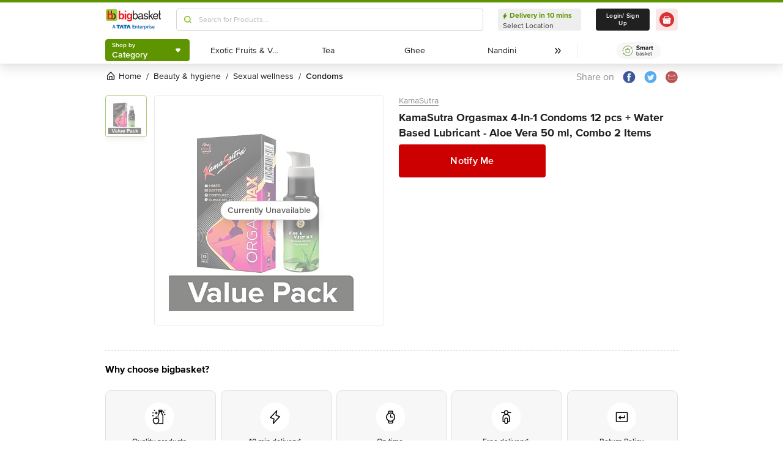

--- FILE ---
content_type: text/javascript
request_url: https://www.bbassets.com/monsters-inc/static/_next/static/chunks/6789.130aa8dc6f9d069a.js
body_size: 3621
content:
"use strict";(self.webpackChunk_N_E=self.webpackChunk_N_E||[]).push([[6789],{36789:(c,h,l)=>{l.r(h),l.d(h,{default:()=>m});var v,a,Z=l(14232);function e(){return(e=Object.assign?Object.assign.bind():function(c){for(var h=1;h<arguments.length;h++){var l=arguments[h];for(var v in l)({}).hasOwnProperty.call(l,v)&&(c[v]=l[v])}return c}).apply(null,arguments)}let m=function(c){return Z.createElement("svg",e({width:104,height:30,fill:"none",xmlns:"http://www.w3.org/2000/svg"},c),v||(v=Z.createElement("path",{d:"M.25 4a4 4 0 0 1 4-4h95.186a4 4 0 0 1 4 4v22a4 4 0 0 1-4 4H4.25a4 4 0 0 1-4-4V4Z",fill:"#000"})),a||(a=Z.createElement("path",{fillRule:"evenodd",clipRule:"evenodd",d:"M3.46.698A2.575 2.575 0 0 0 .877 3.28V26.72c0 1.396 1.186 2.582 2.581 2.582h96.628a2.576 2.576 0 0 0 2.582-2.582V3.28a2.576 2.576 0 0 0-2.582-2.582H3.459ZM100.156 30H3.529A3.275 3.275 0 0 1 .25 26.72V3.28A3.275 3.275 0 0 1 3.53 0h96.627a3.275 3.275 0 0 1 3.279 3.28v23.44a3.275 3.275 0 0 1-3.279 3.28ZM21.808 4.396c.14 1.186-.279 2.302-.977 3.14-.697.837-1.814 1.464-2.93 1.325-.14-1.116.419-2.302 1.047-3 .697-.768 1.883-1.395 2.86-1.465Zm0 4.744c.628 0 2.372.279 3.558 1.953a.679.679 0 0 1-.058.042c-.35.238-2.087 1.421-1.895 3.656 0 3 2.581 3.976 2.581 3.976-.016.017-.048.103-.1.244-.169.455-.548 1.48-1.295 2.547-.837 1.186-1.675 2.372-3 2.372-.604 0-1.03-.177-1.473-.361-.478-.2-.976-.406-1.736-.406-.834 0-1.339.206-1.827.405-.41.167-.81.33-1.383.362-1.255.07-2.232-1.255-3.07-2.442-1.604-2.372-2.93-6.837-1.185-9.837.837-1.465 2.372-2.442 3.976-2.442.725-.04 1.426.245 2.037.493.448.182.848.345 1.172.345.3 0 .694-.16 1.155-.345.722-.291 1.607-.648 2.543-.562Zm14.786 6.908v.001l-.001.004c-.061.252-.128.528-.204.83l-.907 2.653h2.721l-.837-2.652c-.018-.07-.04-.167-.067-.288-.082-.36-.213-.935-.421-1.665-.089.31-.177.676-.284 1.116v.001Zm2.935 7.813-.977-3h-3.279l-.907 3h-1.674l3.279-10.187h2.023l3.28 10.186h-1.745Zm4.814-4.744c-.07.21-.07.349-.07.488v1.186c0 .489.14.977.489 1.326.279.349.767.558 1.256.558.627 0 1.116-.21 1.465-.698s.488-1.116.488-1.883c0-.698-.14-1.256-.488-1.745-.35-.488-.768-.697-1.396-.697-.418 0-.767.14-1.116.418-.279.28-.558.628-.628 1.047Zm-.07 3.836v3.907h-1.535v-8.023c0-.837 0-1.604-.07-2.442h1.466l.07 1.186c.488-.907 1.325-1.325 2.441-1.325.838 0 1.605.349 2.163 1.046.558.698.837 1.605.837 2.721 0 1.256-.348 2.303-1.046 3-.558.628-1.326.977-2.233.977-.976 0-1.674-.349-2.093-1.047Zm8.442-3.348c0-.14 0-.279.07-.488a1.65 1.65 0 0 1 .628-1.047c.349-.279.698-.418 1.117-.418.627 0 1.046.209 1.395.697.349.489.488 1.047.488 1.745 0 .767-.139 1.395-.488 1.883-.349.489-.838.698-1.466.698-.558 0-.976-.21-1.255-.558-.35-.349-.489-.837-.489-1.326v-1.186Zm0 7.255v-3.907c.42.698 1.117 1.047 2.093 1.047.907 0 1.674-.349 2.233-.977.697-.697 1.046-1.744 1.046-3 0-1.116-.279-2.023-.837-2.72a2.706 2.706 0 0 0-2.163-1.047c-1.116 0-1.953.418-2.442 1.325l-.07-1.186H51.11c.07.838.07 1.605.07 2.442v8.023h1.535Zm11.233-4.255c-.838 0-1.675-.21-2.373-.628l-.348 1.396c.697.418 1.535.627 2.65.627 1.187 0 2.093-.279 2.79-.907.63-.558.908-1.256.908-2.093 0-.698-.21-1.326-.627-1.744-.42-.489-1.047-.907-1.954-1.256-.698-.28-1.186-.558-1.466-.767-.278-.28-.488-.628-.488-.977 0-.35.14-.698.42-.907.348-.28.766-.419 1.324-.419.698 0 1.395.14 1.954.488l.419-1.325c-.629-.349-1.395-.489-2.302-.489-1.047 0-1.884.28-2.513.838-.627.558-.907 1.256-.907 2.093 0 1.256.907 2.232 2.651 2.93.629.21 1.117.488 1.396.768.28.279.42.627.42 1.047 0 .488-.14.837-.49 1.115l-.208.045c-.327.072-.746.165-1.256.165Zm5.581-7.466v1.326h-1.046v1.256h1.046v3.697c0 .907.21 1.605.558 1.954.35.418.838.558 1.535.558.558 0 .976-.07 1.256-.21l-.07-1.255c-.21.07-.418.07-.698.07-.627 0-.976-.489-.976-1.396v-3.558h1.813v-1.256h-1.813v-1.814l-1.605.628Zm6 5.023c0 .698.14 1.256.419 1.744.349.628.837.907 1.466.907.627 0 1.115-.279 1.464-.907.28-.488.42-1.046.42-1.744s-.14-1.256-.42-1.744c-.349-.627-.837-.907-1.465-.907-.628 0-1.117.349-1.465.907-.279.42-.419 1.046-.419 1.744Zm5.512-.07c0 1.117-.349 2.094-.977 2.791-.628.768-1.535 1.117-2.582 1.117-1.115 0-1.953-.35-2.581-1.047-.627-.698-.976-1.605-.976-2.72 0-1.117.349-2.093.976-2.79.628-.769 1.535-1.118 2.651-1.118 1.047 0 1.954.349 2.581 1.047.628.697.908 1.604.908 2.72Zm3.07 3.768v-3.837c0-.558.139-1.047.418-1.465.279-.418.767-.628 1.325-.628.21 0 .35 0 .489.07v-1.535h-.418c-.42 0-.838.14-1.187.418-.349.28-.628.698-.837 1.186h-.07l-.07-1.395h-1.395c.07.698.07 1.466.07 2.302V24h1.674v-.14Zm4.534-4.465h3.42c0-.488-.071-.907-.28-1.256-.28-.488-.767-.697-1.326-.697-.558 0-.976.279-1.325.697-.28.35-.419.768-.489 1.256Zm4.395-1.884c.42.628.629 1.396.629 2.303 0 .149-.02.298-.039.437-.016.12-.031.232-.031.33h-4.884c0 .767.21 1.326.698 1.674.419.35.977.489 1.605.489.697 0 1.324-.14 1.953-.35l.28 1.117c-.699.35-1.466.489-2.443.489-1.116 0-2.023-.28-2.652-.977-.627-.698-.976-1.605-.976-2.721s.279-2.024.907-2.79c.628-.768 1.535-1.187 2.582-1.187 1.046 0 1.814.419 2.371 1.186Zm-26.162-9.07c0 .28-.07.49-.21.629-.14.209-.349.279-.627.279-.28 0-.559-.14-.698-.35-.14-.208-.28-.488-.28-.836 0-.35.07-.698.28-.907.14-.21.418-.35.698-.35.21 0 .418.07.558.21.14.14.279.28.279.489V8.442Zm0-3.767v2.094c-.21-.35-.559-.489-1.047-.489-.419 0-.837.14-1.117.489-.279.348-.488.837-.488 1.395s.14.977.42 1.325c.278.35.627.489 1.115.489.558 0 .907-.21 1.187-.698l.069.558h.698V4.535h-.838v.14ZM54.53 9.977h-.768V4.675h.768v5.302ZM36.39 8.86c-.35.349-.838.489-1.396.489h-.558V5.58c.209-.07.418-.07.628-.07.627 0 1.046.14 1.325.489.28.279.489.767.489 1.325 0 .698-.14 1.186-.489 1.535Zm1.325-1.534c0-.838-.28-1.396-.768-1.884-.418-.349-1.116-.558-1.953-.558-.254 0-.507.019-.751.037-.226.016-.443.033-.645.033v4.953c.35.07.698.07 1.187.07.907 0 1.604-.21 2.162-.628.489-.419.768-1.116.768-2.023ZM39.738 9c-.14-.21-.209-.559-.209-.838 0-.348.07-.628.21-.907.139-.279.418-.418.767-.418.279 0 .558.14.697.418.14.21.21.559.21.838 0 .279-.07.627-.21.837a.767.767 0 0 1-.697.418c-.349.14-.628 0-.768-.348Zm2.024.488c.349-.349.488-.837.488-1.395s-.14-.977-.488-1.326c-.35-.349-.768-.558-1.256-.558-.558 0-.977.21-1.326.558-.349.35-.488.838-.488 1.396 0 .558.14.976.488 1.325.35.35.768.558 1.256.558.558 0 .977-.209 1.326-.558Zm3.837-2.302c-.07.419-.14.837-.279 1.186l-.419 1.605h-.767l-1.047-3.628h.838l.418 1.744c.117.35.185.701.245 1.01v.001l.034.175c.07-.349.14-.698.28-1.186l.488-1.744h.628l.488 1.674c.117.35.185.702.245 1.011v.005l.034.17c.012-.056.023-.114.034-.174.06-.31.128-.661.245-1.012l.419-1.674h.767l-1.116 3.628h-.767l-.489-1.605a7.295 7.295 0 0 1-.279-1.186Zm6.767 2.79V7.815c0-.558-.14-.907-.419-1.186a1.155 1.155 0 0 0-.837-.349c-.279 0-.488.07-.698.21-.209.139-.348.279-.418.418l-.07-.558h-.698v3.628h.768V7.814c0-.21.07-.419.21-.628.139-.21.348-.279.557-.279.489 0 .698.349.698.977v2.093h.907ZM56.83 9c-.14-.21-.209-.559-.209-.838 0-.348.07-.628.21-.907.139-.279.418-.418.767-.418.279 0 .557.14.698.418.139.21.208.559.208.838 0 .279-.069.627-.209.837a.768.768 0 0 1-.697.418c-.349.14-.628 0-.768-.348Zm2.023.488c.349-.349.489-.837.489-1.395s-.14-.977-.49-1.326c-.348-.349-.766-.558-1.254-.558-.558 0-.977.21-1.326.558-.349.35-.488.838-.488 1.396 0 .558.14.976.488 1.325.28.35.768.558 1.256.558.558 0 .976-.209 1.325-.558Zm3.489-.767v-.558c-.907 0-1.325.21-1.325.697 0 .21.07.35.14.42.139.069.278.139.418.139.14 0 .348 0 .489-.14.14-.07.278-.279.278-.419v-.139ZM60.25 9c0-.489.21-.837.559-1.047.348-.209.836-.349 1.464-.209v-.07c0-.488-.279-.697-.767-.697-.349 0-.628.07-.907.279l-.14-.559c.35-.209.767-.279 1.257-.279.906 0 1.395.489 1.395 1.466v1.325c0 .197.022.371.041.523.015.118.028.223.028.314h-.698l-.069-.418c-.209.349-.558.488-1.046.488-.35 0-.629-.14-.838-.349-.209-.21-.28-.488-.28-.767Zm11.65-.838c0 .28.071.628.21.838.14.348.42.488.768.348.279 0 .558-.14.698-.418.14-.21.209-.558.209-.837 0-.28-.07-.628-.21-.838a.769.769 0 0 0-.697-.418c-.349 0-.628.14-.768.418a1.94 1.94 0 0 0-.21.907Zm2.722-.07c0 .559-.14 1.047-.489 1.396-.349.35-.766.558-1.325.558-.488 0-.907-.209-1.256-.558-.349-.349-.489-.767-.489-1.325 0-.558.14-1.047.489-1.396a1.788 1.788 0 0 1 1.326-.558c.489 0 .906.21 1.255.558.35.35.49.768.49 1.326Zm4.256-.278v2.163h-.838V7.884c0-.628-.209-.977-.697-.977-.21 0-.419.07-.559.28-.139.208-.209.418-.209.627v2.163h-.837V6.349h.698l.07.558c.07-.14.209-.279.418-.419.21-.14.419-.209.698-.209.349 0 .628.14.837.349.279.279.419.628.419 1.186Zm6.558 2.163V4.745h.698v2.162c.278-.418.627-.628 1.116-.628.349 0 .628.14.837.35.28.278.418.627.418 1.185v2.163h-.767V7.954c0-.628-.209-.977-.697-.977-.35 0-.629.21-.768.558-.07.07-.07.14-.07.28v2.162h-.767Zm-2.79-3.628v-.698l.837-.209v.907h.907v.628h-.907v1.744c0 .489.209.698.487.698a.84.84 0 0 0 .233-.044.494.494 0 0 1 .116-.026v.628c-.139.07-.349.07-.627.07-.349 0-.558-.07-.768-.28-.209-.209-.279-.488-.279-.976V6.977h-.558v-.628h.558Zm7.814 1.395c0-.14.062-.28.124-.42.03-.07.062-.138.085-.208a.732.732 0 0 1 .627-.348c.28 0 .488.14.629.348.14.14.14.35.14.628H90.46Zm.976-1.465c-.558 0-.977.21-1.256.558-.28.349-.418.837-.418 1.396 0 .558.139.976.487 1.325.35.349.769.489 1.327.489.488 0 .837-.07 1.186-.21l-.14-.558c-.28.14-.628.14-.977.14s-.558-.07-.767-.28a1.155 1.155 0 0 1-.349-.837h2.372v-.349c0-.418-.14-.837-.349-1.116-.21-.349-.627-.558-1.117-.558Z",fill:"#fff"})))}}}]);
//# sourceMappingURL=6789.130aa8dc6f9d069a.js.map

--- FILE ---
content_type: text/javascript
request_url: https://www.bbassets.com/monsters-inc/static/_next/static/chunks/6351.2e64e0dd72203582.js
body_size: 1739
content:
"use strict";(self.webpackChunk_N_E=self.webpackChunk_N_E||[]).push([[6351],{35937:(e,n,t)=>{t(14232)},46351:(e,n,t)=>{t.r(n),t.d(n,{default:()=>k});var r=t(63857),i=t(43081),a=t.n(i),s=t(14232),u=t(18847),l=t.n(u),o=t(64880),c=t(62444),d=t(38865),v=t(75030),p=t(37876),g=l()(function(){return t.e(9309).then(t.bind(t,79309))},{ssr:!1,loadableGenerated:{webpack:function(){return[79309]}}}),w=l()(function(){return t.e(8316).then(t.bind(t,58316))},{ssr:!1,loadableGenerated:{webpack:function(){return[58316]}}}),_=l()(function(){return t.e(2784).then(t.bind(t,52784))},{ssr:!1,loadableGenerated:{webpack:function(){return[52784]}}}),f=l()(function(){return t.e(763).then(t.bind(t,43144))},{ssr:!1,loadableGenerated:{webpack:function(){return[43144]}}}),b=l()(function(){return t.e(6559).then(t.bind(t,46559))},{ssr:!1,loadableGenerated:{webpack:function(){return[46559]}}}),h=l()(function(){return t.e(4611).then(t.bind(t,4611))},{ssr:!1,loadableGenerated:{webpack:function(){return[4611]}}}),m=l()(function(){return t.e(9778).then(t.bind(t,59778))},{ssr:!1,loadableGenerated:{webpack:function(){return[59778]}}});function k(e){var n,t,i,u,l,k,x,y,S,R,j,I,N,O=e.rnrData,T=void 0===O?{}:O,A=(0,s.useState)((null==T||null==(t=T.my_review)||null==(t=t.user_review)?void 0:t.rating)||0),G=A[0],C=A[1],E=(0,s.useState)((null==T||null==(i=T.my_review)||null==(i=i.user_review)?void 0:i.completion_score)||"000"),P=E[0],D=E[1],J=!!Object.keys((null==T?void 0:T.my_review)||{}).length,U=(null==T||null==(u=T.my_review)?void 0:u.solicitation_id)||"",q=["000","100","101"].includes(P)&&U,z=["110","111"].includes(P),B=(0,c.dj)(),F=s.useContext(d._2).packSelected,H=function(e){var n=e.message,t=e.type;B({msg:void 0===n?"":n,type:void 0===t?"Success":t})},K=function(e){var n,t=e.rating;(0,v.triggerSnowplowEventProductInteractions)({EventName:"Ratings_clicked",ScreenType:"pd",ScreenTypeID:Number(null==F?void 0:F.id),SkuID:Number(null==F||null==(n=F.rating_info)?void 0:n.sku_id),InPageContext:"rnr_section_pd",AdditionalInfo2:"".concat(t)})},L=(n=(0,r.A)(a().mark(function e(n){var t,r,i,s;return a().wrap(function(e){for(;;)switch(e.prev=e.next){case 0:return e.next=2,o.E.updateRatings({rating:n,solicitationId:U});case 2:null!=(t=e.sent)&&t.user_review?(C(null==t||null==(r=t.user_review)?void 0:r.rating),D(null==t||null==(i=t.user_review)?void 0:i.completion_score),K({rating:null==t||null==(s=t.user_review)?void 0:s.rating}),H({message:"Thanks for rating!"})):H({message:"Sorry something went wrong. Please try later",type:"Danger"});case 4:case"end":return e.stop()}},e)})),function(e){return n.apply(this,arguments)});return!(null!=T&&null!=(l=T.rating_stats)&&l.ratings_count)&&q?(0,p.jsx)(w,{children:(0,p.jsx)(_,{userRating:G,updateRatings:L,completionScore:P,solicitationId:U,ratingsCount:null==T||null==(N=T.rating_stats)?void 0:N.ratings_count})}):null!=T&&null!=(k=T.rating_stats)&&k.ratings_count&&!(null!=T&&null!=(x=T.rating_stats)&&x.reviews_count)&&(!U||q)?(0,p.jsx)(w,{children:(0,p.jsx)(m,{ratingStats:null==T?void 0:T.rating_stats,featureStats:null==T?void 0:T.feature_stats,solicitationId:U,completionScore:P,updateRatings:L,userRating:G,canRateOrReview:q})}):(0,p.jsxs)(w,{children:[!J&&!!(null!=T&&null!=(y=T.rating_stats)&&y.reviews_count)&&(0,p.jsx)(g,{}),(0,p.jsxs)("div",{className:"border-silverSurfer-200 grid grid-cols-3 gap-6 grid-flow-row auto-rows-auto items-start",children:[!!(null!=T&&null!=(S=T.rating_stats)&&S.ratings_count)&&(0,p.jsx)(f,{ratingStats:null==T?void 0:T.rating_stats,featureStats:null==T?void 0:T.feature_stats,solicitationId:U,completionScore:P,updateRatings:L,userRating:G,canRateOrReview:q,showToast:H}),(0,p.jsx)("div",{className:null!=T&&null!=(R=T.rating_stats)&&R.ratings_count?"col-span-2":"col-span-full",children:null!=T&&null!=(j=T.rating_stats)&&j.reviews_count||z?(0,p.jsx)(b,{showUserReview:z,myReview:null==T?void 0:T.my_review,topReviews:null==T?void 0:T.top_reviews,reviewsTotal:null==T?void 0:T.reviews_total,showToast:H,ratingCount:null==T||null==(I=T.rating_stats)?void 0:I.ratings_count}):(0,p.jsx)(h,{})})]})]})}},62444:(e,n,t)=>{t.d(n,{dj:()=>r.d}),t(27624);var r=t(38651);t(35937),t(14232)},64880:(e,n,t)=>{t.d(n,{E:()=>o});var r=t(63857),i=t(43081),a=t.n(i),s=t(53572),u=t(41462).default,l="/catalog_svc/rnr/api/external/v1/review",o=function(){var e,n,t;return{likeReview:(e=(0,r.A)(a().mark(function e(n){var t,r,i,o;return a().wrap(function(e){for(;;)switch(e.prev=e.next){case 0:return i={review_id:void 0===(t=n.reviewId)?"":t,action:void 0===(r=n.action)||r},o={},e.prev=3,e.next=6,u.csr("".concat(l,"/toggle_like"),{method:"POST",body:JSON.stringify(i)});case 6:o=e.sent,e.next=12;break;case 9:e.prev=9,e.t0=e.catch(3),(0,s.A)(e.t0);case 12:return e.abrupt("return",o);case 13:case"end":return e.stop()}},e,null,[[3,9]])})),function(n){return e.apply(this,arguments)}),reportReview:(n=(0,r.A)(a().mark(function e(n){var t,r,i;return a().wrap(function(e){for(;;)switch(e.prev=e.next){case 0:return r={review_id:void 0===(t=n.reviewId)?"":t},i={},e.prev=3,e.next=6,u.csr("".concat(l,"/flag_review"),{method:"POST",body:JSON.stringify(r)});case 6:i=e.sent,e.next=12;break;case 9:e.prev=9,e.t0=e.catch(3),(0,s.A)(e.t0);case 12:return e.abrupt("return",i);case 13:case"end":return e.stop()}},e,null,[[3,9]])})),function(e){return n.apply(this,arguments)}),updateRatings:(t=(0,r.A)(a().mark(function e(n){var t,r,i,o,c,d;return a().wrap(function(e){for(;;)switch(e.prev=e.next){case 0:return r=void 0===(t=n.rating)?5:t,o=void 0===(i=n.solicitationId)?"":i,c={rating:r},d={},e.prev=3,e.next=6,u.csr("".concat(l,"/sku?solicitation_id=").concat(o),{method:"POST",body:JSON.stringify(c)});case 6:d=e.sent,e.next=12;break;case 9:e.prev=9,e.t0=e.catch(3),(0,s.A)(e.t0);case 12:return e.abrupt("return",d);case 13:case"end":return e.stop()}},e,null,[[3,9]])})),function(e){return t.apply(this,arguments)})}}()}}]);
//# sourceMappingURL=6351.2e64e0dd72203582.js.map